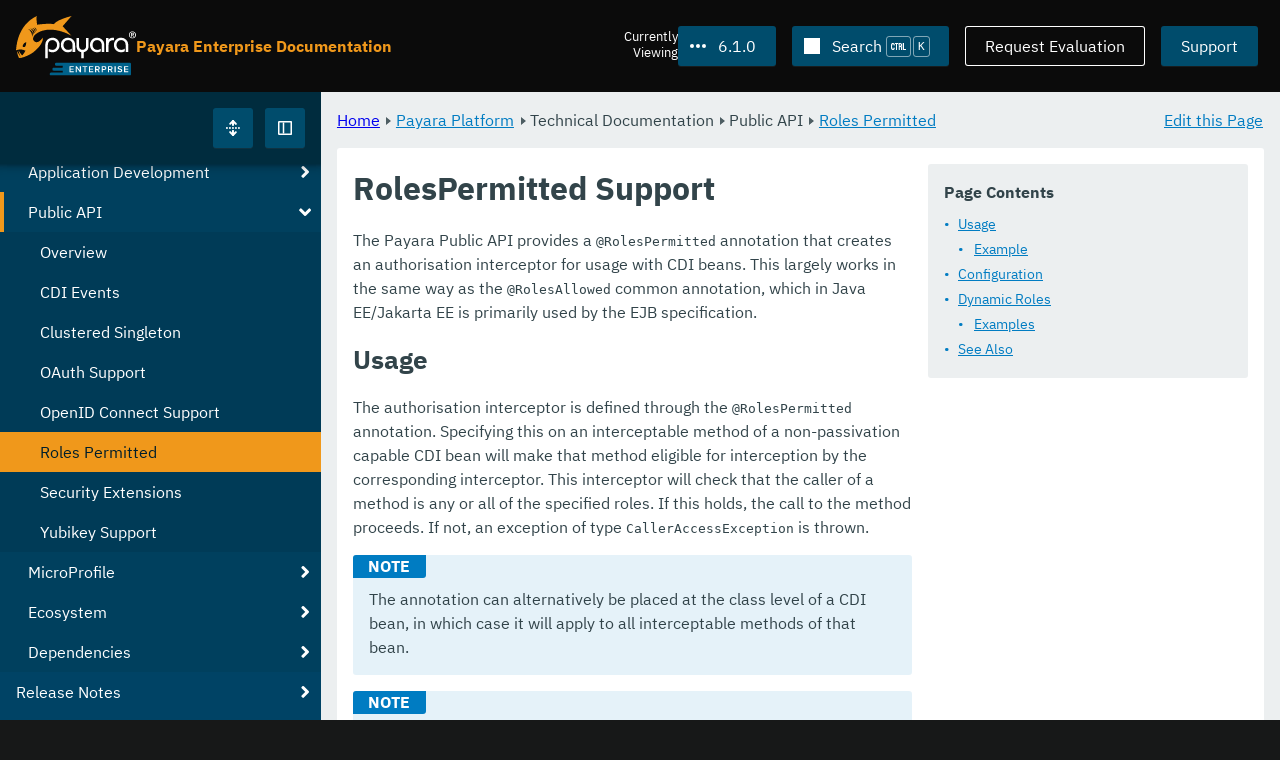

--- FILE ---
content_type: image/svg+xml
request_url: https://docs.payara.fish/enterprise/_/ui/images/logo-enterprise.svg
body_size: 2489
content:
<svg id="Layer_1" data-name="Layer 1" xmlns="http://www.w3.org/2000/svg" viewBox="0 0 282 141.99"><defs><style>.cls-2,.cls-3{stroke-width:0}.cls-2{fill:#fff}.cls-3{fill:#f0981b}</style></defs><path d="M110.1 133.32v-3.06H88.2a2.558 2.558 0 0 1-2.56-2.56v-2.02c0-.68.27-1.32.74-1.8.48-.48 1.13-.75 1.8-.75h20.39c.41 0 .8-.16 1.08-.45.29-.29.45-.68.45-1.08v-3.06H94.3c-.68 0-1.33-.27-1.8-.75s-.74-1.13-.74-1.8v-2.04c0-.68.27-1.32.74-1.8.48-.48 1.13-.75 1.8-.75h173.19c1.47 0 2.67 1.14 2.67 2.55v25.49c0 1.41-1.19 2.55-2.67 2.55H82.07c-.68 0-1.33-.27-1.8-.75s-.74-1.13-.74-1.8v-2.04c0-.68.27-1.32.74-1.8.48-.48 1.13-.75 1.8-.75h26.51c.41 0 .8-.16 1.08-.45.29-.29.45-.68.45-1.08Z" style="stroke-width:0;fill:#00618a;fill-rule:evenodd"/><path class="cls-2" d="M125.81 133.73h9.71v-2.19h-7.22v-3.93h7.07v-2.19h-7.07v-3.67h7.22v-2.19h-9.71v14.17ZM150.07 133.73h2.4v-14.17h-2.48v10.05l-7.24-10.05h-2.55v14.17h2.48v-10.32l7.39 10.32ZM160.77 133.73h2.48v-11.98h4.29v-2.19h-11.06v2.19h4.29v11.98ZM171.56 133.73h9.71v-2.19h-7.22v-3.93h7.07v-2.19h-7.07v-3.67h7.22v-2.19h-9.71v14.17ZM194.03 133.73h2.87l-3.46-5.56c1.7-.28 3.36-1.64 3.36-4.16s-1.83-4.44-4.63-4.44h-6.22v14.17h2.48v-5.29h2.46l3.14 5.29Zm.21-9.73c0 1.36-1.02 2.25-2.42 2.25h-3.4v-4.5h3.4c1.4 0 2.42.89 2.42 2.25ZM201.4 133.73h2.48v-5.29h3.74c2.95 0 4.63-2.04 4.63-4.44s-1.66-4.44-4.63-4.44h-6.22v14.17Zm8.3-9.73c0 1.36-1.02 2.25-2.42 2.25h-3.4v-4.5h3.4c1.4 0 2.42.89 2.42 2.25ZM224.32 133.73h2.87l-3.46-5.56c1.7-.28 3.36-1.64 3.36-4.16s-1.83-4.44-4.63-4.44h-6.22v14.17h2.48v-5.29h2.46l3.14 5.29Zm.21-9.73c0 1.36-1.02 2.25-2.42 2.25h-3.4v-4.5h3.4c1.4 0 2.42.89 2.42 2.25ZM231.69 119.56h2.48v14.17h-2.48zM238.4 131.73c1.25 1.34 3.14 2.25 5.76 2.25 3.82 0 5.48-2.02 5.48-4.38 0-3.08-2.78-3.8-5.12-4.4-1.68-.42-3.12-.79-3.12-1.89s.93-1.76 2.4-1.76 2.99.51 4.1 1.61l1.42-1.85c-1.32-1.27-3.1-1.98-5.31-1.98-3.1 0-5.16 1.81-5.16 4.14 0 2.99 2.72 3.67 5.03 4.25 1.72.45 3.23.83 3.23 2.1 0 .93-.81 1.93-2.85 1.93s-3.5-.91-4.48-1.95l-1.38 1.91ZM254.05 133.73h9.71v-2.19h-7.22v-3.93h7.07v-2.19h-7.07v-3.67h7.22v-2.19h-9.71v14.17Z"/><path class="cls-3" d="M6.39 82.25c2.37 5.43 8.32 12.36 9.28 13.13-1.38 2.46-3.72 2.98-3.72 2.98s-5.84-9.57-5.56-16.11M2.97 83.68c1.89 5.61 7.59 13.32 8.48 14.17-1.59 2.33-4.36 2.37-4.36 2.37S2.12 90.17 2.97 83.68"/><path class="cls-3" d="M46.95 36.41s.88-5.24-4.72-9.37c6.18 2.14 6.77 5.56 4.72 9.37m-2.67 4.07s1.16-6.92-6.24-12.37c8.16 2.83 8.94 7.34 6.24 12.37m-3.11 4.36s1.44-8.61-7.75-15.38c10.14 3.52 11.11 9.12 7.75 15.38m-3.55 4.36s1.72-10.29-9.26-18.38c12.12 4.2 13.28 10.9 9.26 18.38M21.69 72.41c-1.58 1.93-3.67 2.22-5.4 1.23-2.33-1.34 1.83-10.84 7.74-11.28 0 0-.1 7.3-2.34 10.05M130.57 0S95.4 8.86 89.26 19.45c-14.7-2.61-39.69 1.34-39.69 1.34S47.11 4.56 48.94.01C9.49 18.98 1.39 59.85 0 81.93c0 0 11.26-5.39 22.12.89.44-.32-7.35 14.07-15.11 17.4-.09.04.51.15.42.17 7.97-.29 25.12-7.53 32.99-13.79 26.15-20.79 22.56-35.29 22.56-35.29s-12.06 19.25-21.6 7.13c-7.52-9.56 15.03-31.31 52.72-24.7 22.46 3.94 36.47 13.7 36.47 13.7l-21-23.1 21-24.34Z"/><path class="cls-2" d="M68.83 100.75V71.81c0-2.84.14-5.05.43-6.62.28-1.57.76-3.01 1.42-4.33 1.39-2.84 3.42-5.07 6.09-6.67 2.67-1.6 5.65-2.41 8.92-2.41 4.87 0 8.88 1.63 12.05 4.9 3.16 3.27 4.74 7.4 4.74 12.41 0 2.28-.39 4.45-1.18 6.52-.79 2.07-1.92 3.91-3.4 5.53a15.55 15.55 0 0 1-5.39 3.91 16.11 16.11 0 0 1-6.55 1.38c-1.66 0-3.25-.19-4.76-.56a17.48 17.48 0 0 1-4.32-1.72V77.7c1.36 1.05 2.75 1.82 4.16 2.32 1.41.5 2.84.75 4.3.75 3.21 0 5.85-1.1 7.92-3.31 2.07-2.21 3.11-5.04 3.11-8.5s-1.01-6.13-3.04-8.29c-2.03-2.16-4.62-3.24-7.78-3.24s-5.73 1.09-7.71 3.26c-1.98 2.17-2.97 5.01-2.97 8.51v31.57h-6.04ZM132.95 85.87V69.18c0-3.5-.99-6.34-2.97-8.51-1.98-2.17-4.55-3.26-7.71-3.26s-5.72 1.08-7.73 3.22c-2.01 2.15-3.02 4.92-3.02 8.31s1.03 6.29 3.11 8.5c2.07 2.21 4.71 3.31 7.92 3.31 1.46 0 2.87-.25 4.25-.75s2.76-1.27 4.15-2.32v6.45c-1.36.77-2.8 1.35-4.32 1.72-1.51.38-3.1.56-4.76.56s-3.17-.24-4.74-.73c-1.57-.49-2.99-1.18-4.27-2.06-2.41-1.66-4.25-3.74-5.53-6.23-1.27-2.49-1.91-5.26-1.91-8.31 0-5 1.58-9.14 4.74-12.41 3.16-3.26 7.18-4.9 12.05-4.9 3.21 0 6.14.81 8.8 2.42 2.66 1.62 4.71 3.83 6.14 6.65.66 1.27 1.13 2.67 1.42 4.18.28 1.51.43 3.77.43 6.77v14.06h-6.04ZM170.66 52.4v18.26c0 4.28-.93 7.71-2.8 10.29-1.87 2.58-4.69 4.34-8.46 5.27v14.54h-6.01V86.22c-3.78-.93-6.59-2.68-8.43-5.26-1.84-2.57-2.76-6.01-2.76-10.31V52.39h5.97v19.35c0 2.64.78 4.79 2.34 6.45 1.56 1.66 3.54 2.49 5.95 2.49s4.42-.83 5.96-2.49c1.54-1.66 2.3-3.81 2.3-6.45V52.39h5.94ZM201.45 85.87V69.18c0-3.5-.99-6.34-2.97-8.51-1.98-2.17-4.55-3.26-7.71-3.26s-5.72 1.08-7.73 3.22c-2.01 2.15-3.02 4.92-3.02 8.31s1.03 6.29 3.11 8.5c2.07 2.21 4.71 3.31 7.92 3.31 1.46 0 2.87-.25 4.25-.75s2.76-1.27 4.15-2.32v6.45c-1.36.77-2.8 1.35-4.32 1.72-1.51.38-3.1.56-4.76.56s-3.17-.24-4.74-.73c-1.57-.49-2.99-1.18-4.27-2.06-2.41-1.66-4.25-3.74-5.53-6.23-1.27-2.49-1.91-5.26-1.91-8.31 0-5 1.58-9.14 4.74-12.41 3.16-3.26 7.18-4.9 12.05-4.9 3.21 0 6.14.81 8.8 2.42 2.66 1.62 4.71 3.83 6.14 6.65.66 1.27 1.13 2.67 1.42 4.18.28 1.51.43 3.77.43 6.77v14.06h-6.04ZM211.61 85.87V52.39h5.53v4.95c1.02-1.96 2.43-3.37 4.23-4.25 1.8-.88 4.22-1.31 7.27-1.31h1.57v5.8h-.92c-4.12 0-7.09.98-8.92 2.93-1.83 1.96-2.75 5.14-2.75 9.56v15.8h-6.01ZM257.71 85.87V69.18c0-3.5-.99-6.34-2.97-8.51-1.98-2.17-4.55-3.26-7.71-3.26s-5.72 1.08-7.73 3.22c-2.01 2.15-3.02 4.92-3.02 8.31s1.03 6.29 3.11 8.5c2.07 2.21 4.71 3.31 7.92 3.31 1.46 0 2.87-.25 4.25-.75s2.76-1.27 4.15-2.32v6.45c-1.36.77-2.8 1.35-4.32 1.72-1.51.38-3.1.56-4.76.56s-3.17-.24-4.74-.73c-1.57-.49-2.99-1.18-4.27-2.06-2.41-1.66-4.25-3.74-5.53-6.23-1.27-2.49-1.91-5.26-1.91-8.31 0-5 1.58-9.14 4.74-12.41 3.16-3.26 7.18-4.9 12.05-4.9 3.21 0 6.14.81 8.8 2.42 2.66 1.62 4.71 3.83 6.14 6.65.66 1.27 1.13 2.67 1.42 4.18.28 1.51.43 3.77.43 6.77v14.06h-6.04ZM274.81 44.3c.25-.06.45-.16.6-.29.15-.12.26-.26.33-.43.07-.17.11-.37.11-.59v-.07c-.02-.16-.06-.32-.13-.47-.07-.15-.19-.3-.36-.44-.15-.13-.36-.24-.62-.31-.27-.07-.59-.11-.98-.11l-1.76-.04v2.8h1.91c.34.03.64.01.89-.04m-4.38-3.98h3.85c.74.07 1.34.19 1.79.36.45.16.75.38.9.65.16.27.28.56.36.87.07.31.11.64.11.98s-.05.68-.14.96c-.1.28-.24.53-.43.73-.19.21-.44.37-.76.5-.31.13-.68.21-1.11.26l2.63 3.98h-1.76l-2.45-4.03h-1.4v4.03h-1.58v-9.28Zm-2.74 7.17c.28.79.7 1.51 1.25 2.16a5.44 5.44 0 0 0 2.05 1.45c.8.33 1.73.49 2.78.49.16 0 .33 0 .49-.02.16-.01.33-.04.51-.07.18-.03.36-.07.53-.11.18-.04.36-.1.53-.16.52-.18 1.01-.43 1.48-.77.47-.33.92-.75 1.35-1.24.43-.49.76-1.09 1-1.8s.37-1.54.4-2.49c0-.83-.15-1.62-.44-2.37-.3-.75-.74-1.46-1.34-2.13a5.853 5.853 0 0 0-2.01-1.5c-.75-.33-1.58-.5-2.5-.5h-.36s-.05.02-.07.02h-.07c-.76.06-1.48.24-2.17.53-.69.3-1.35.73-1.97 1.29-.62.55-1.09 1.21-1.4 1.98s-.47 1.66-.47 2.67v-.04c0 .95.14 1.82.42 2.6m-2.31-3.27c.01-.18.04-.36.07-.56.03-.18.07-.36.13-.56l.18-.58c.24-.71.58-1.39 1.03-2.04.45-.65 1.02-1.26 1.7-1.86a6.97 6.97 0 0 1 2.34-1.34c.88-.3 1.85-.44 2.94-.44 1.17 0 2.25.21 3.23.63.98.42 1.85 1.05 2.63 1.88.79.83 1.38 1.7 1.77 2.61.39.91.6 1.87.61 2.88v.07c-.05 1.32-.28 2.49-.71 3.51a7.106 7.106 0 0 1-1.85 2.59c-.82.71-1.68 1.24-2.59 1.58-.91.34-1.87.51-2.88.51h-.38c-1.35-.04-2.53-.27-3.54-.69a6.226 6.226 0 0 1-2.52-1.85c-.67-.8-1.18-1.65-1.55-2.54-.36-.89-.57-1.82-.61-2.78 0-.03 0-.05-.01-.07 0-.02-.01-.04-.01-.07v-.42c0-.15 0-.31.02-.49"/></svg>